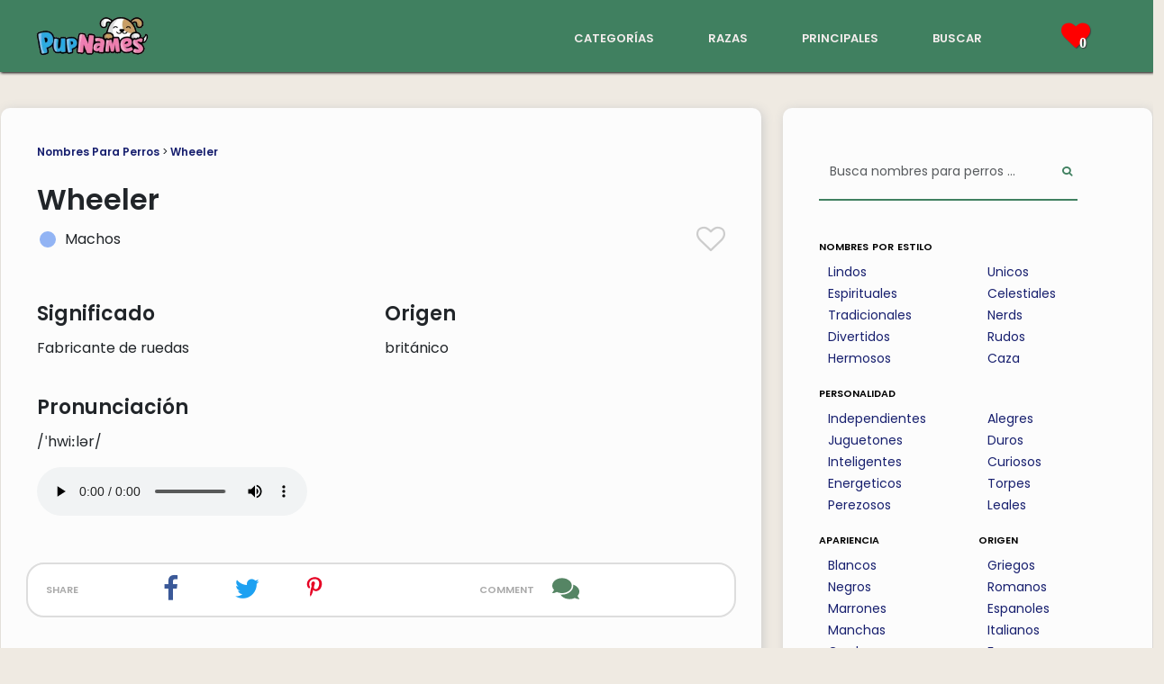

--- FILE ---
content_type: text/html; charset=utf-8
request_url: https://www.pupnames.com/es/nombre-de-perro/wheeler
body_size: 9650
content:
<!DOCTYPE html>
<html lang="es">
  <head>
    <meta name="viewport" content="width=device-width, initial-scale=1, shrink-to-fit=no">
    <style>
      /* devanagari */
      @font-face {
        font-family: 'Poppins';
        font-style: normal;
        font-weight: 400;
        font-display: swap;
        src: url(https://fonts.gstatic.com/s/poppins/v20/pxiEyp8kv8JHgFVrJJbecmNE.woff2) format('woff2');
        unicode-range: U+0900-097F, U+1CD0-1CF9, U+200C-200D, U+20A8, U+20B9, U+25CC, U+A830-A839, U+A8E0-A8FF;
      }
      /* latin-ext */
      @font-face {
        font-family: 'Poppins';
        font-style: normal;
        font-weight: 400;
        font-display: swap;
        src: url(https://fonts.gstatic.com/s/poppins/v20/pxiEyp8kv8JHgFVrJJnecmNE.woff2) format('woff2');
        unicode-range: U+0100-02AF, U+1E00-1EFF, U+2020, U+20A0-20AB, U+20AD-20CF, U+2113, U+2C60-2C7F, U+A720-A7FF;
      }
      /* latin */
      @font-face {
        font-family: 'Poppins';
        font-style: normal;
        font-weight: 400;
        font-display: swap;
        src: url(https://fonts.gstatic.com/s/poppins/v20/pxiEyp8kv8JHgFVrJJfecg.woff2) format('woff2');
        unicode-range: U+0000-00FF, U+0131, U+0152-0153, U+02BB-02BC, U+02C6, U+02DA, U+02DC, U+2000-206F, U+2074, U+20AC, U+2122, U+2191, U+2193, U+2212, U+2215, U+FEFF, U+FFFD;
      }
      /* devanagari */
      @font-face {
        font-family: 'Poppins';
        font-style: normal;
        font-weight: 600;
        font-display: swap;
        src: url(https://fonts.gstatic.com/s/poppins/v20/pxiByp8kv8JHgFVrLEj6Z11lFc-K.woff2) format('woff2');
        unicode-range: U+0900-097F, U+1CD0-1CF9, U+200C-200D, U+20A8, U+20B9, U+25CC, U+A830-A839, U+A8E0-A8FF;
      }
      /* latin-ext */
      @font-face {
        font-family: 'Poppins';
        font-style: normal;
        font-weight: 600;
        font-display: swap;
        src: url(https://fonts.gstatic.com/s/poppins/v20/pxiByp8kv8JHgFVrLEj6Z1JlFc-K.woff2) format('woff2');
        unicode-range: U+0100-02AF, U+1E00-1EFF, U+2020, U+20A0-20AB, U+20AD-20CF, U+2113, U+2C60-2C7F, U+A720-A7FF;
      }
      /* latin */
      @font-face {
        font-family: 'Poppins';
        font-style: normal;
        font-weight: 600;
        font-display: swap;
        src: url(https://fonts.gstatic.com/s/poppins/v20/pxiByp8kv8JHgFVrLEj6Z1xlFQ.woff2) format('woff2');
        unicode-range: U+0000-00FF, U+0131, U+0152-0153, U+02BB-02BC, U+02C6, U+02DA, U+02DC, U+2000-206F, U+2074, U+20AC, U+2122, U+2191, U+2193, U+2212, U+2215, U+FEFF, U+FFFD;
      }
    </style>
    <link rel="canonical" href="https://www.pupnames.com/es/nombre-de-perro/wheeler">
        <link rel="alternate" href="https://www.pupnames.com/dog-name/wheeler" hreflang="en" />
        <link rel="alternate" href="https://www.pupnames.com/es/nombre-de-perro/wheeler" hreflang="es" />
        <link rel="alternate" href="https://www.pupnames.com/pt/nome-de-cachorro/wheeler" hreflang="pt" />
    <link href="https://cdn.jsdelivr.net/npm/bootstrap@5.3.2/dist/css/bootstrap.min.css" rel="stylesheet" integrity="sha384-T3c6CoIi6uLrA9TneNEoa7RxnatzjcDSCmG1MXxSR1GAsXEV/Dwwykc2MPK8M2HN" crossorigin="anonymous">
    <meta name="csrf-param" content="authenticity_token" />
<meta name="csrf-token" content="Wzvekehc8Ep5E6KLeKffzU_xiZ5RZ6iWBDRsejVVqt3RqBlLAs9pvuZ2Jo-bGCWnh7aJYHHU3weAL4v9rLbmbQ" />
    
    <title>Wheeler 🐶 - Nombre De Perro - Significado y | PupNames.com™</title>
<meta name="description" content="¿Pensando en Wheeler como el nombre de un perro? Descubra lo que significa Wheeler y cuántas personas han llamado a su perro Wheeler.">
<meta property="og:title" content="Wheeler 🐶 - Nombre De Perro - Significado y Popularidad">
<meta property="og:description" content="¿Pensando en Wheeler como el nombre de un perro? Descubra lo que significa Wheeler y cuántas personas han llamado a su perro Wheeler.">
<meta property="og:site_name" content="PupNames.com">
<meta property="og:type" content="website">
<meta property="og:url" content="https://www.pupnames.com/es/nombre-de-perro/wheeler">
<meta property="og:image" content="https://ik.imagekit.io/pupnames/name-images/wheeler.gif">
<meta name="twitter:image" content="https://ik.imagekit.io/pupnames/name-images/wheeler.gif">
<meta name="twitter:image:width" content="320">
<meta name="twitter:image:height" content="240">
<meta name="twitter:title" content="Wheeler 🐶 - Nombre De Perro - Significado y Popularidad">
<meta name="twitter:description" content="¿Pensando en Wheeler como el nombre de un perro? Descubra lo que significa Wheeler y cuántas personas han llamado a su perro Wheeler.">
<meta name="twitter:card" content="summary">
<meta name="twitter:site" content="@pupnamescom">
    <link rel="icon" type="image/x-icon" href="https://ik.imagekit.io/pupnames/favicon.png" />
    <link rel="stylesheet" href="/assets/application-19008f6071300d64ec68d87a20886054acb975ef43f8482d299ea36a7df979fb.css" media="all" />
    <script src="/assets/application-6b311f02ec7851a67f0cd2c2ce52d0f34f2632068a0f3ac433015180417507e9.js" type="module" defer="defer"></script>
    <script>
//<![CDATA[
window._token = 'j3ZB0oABUtozWFIJzU9GQzkClxuaLbCNItw9WW2IbC8F5YYIapLLLqw91g0u8Lwp8UWX5bqexxymx9re9Gsgnw'
//]]>
</script>
    <script type="text/javascript" async="async" data-noptimize="1" data-cfasync="false" src="//scripts.mediavine.com/tags/pup-names.js"></script>
    <meta http-equiv="Content-Security-Policy" content="block-all-mixed-content" />
    <script async src="https://www.googletagmanager.com/gtag/js?id=G-901CLXK5BZ"></script>
    <script>
      window.dataLayer = window.dataLayer || [];
      function gtag(){dataLayer.push(arguments);}
      gtag('js', new Date());

      gtag('config', 'G-901CLXK5BZ');
    </script>
    <script src="/assets/application-6b311f02ec7851a67f0cd2c2ce52d0f34f2632068a0f3ac433015180417507e9.js" data-turbo-track="reload" defer="defer"></script>
    <link rel="stylesheet" href="/assets/application-19008f6071300d64ec68d87a20886054acb975ef43f8482d299ea36a7df979fb.css" media="screen" />
  </head>

  <body>
    <script type="application/ld+json">{"@context":"http://schema.org","@type":"Organization","name":"PupNames","url":"https://www.pupnames.com","address":"pupnames.com","sameAs":["https://www.facebook.com/pupnames/","https://www.twitter.com/pupnamescom/","https://www.instagram.com/pupnamesdotcom/","https://www.linkedin.com/company/pupnames/"]}</script>
    <script type="application/ld+json">
    {
      "@context": "https://schema.org/",
      "@type": "WebSite",
      "name": "PupNames",
      "url": "https://www.pupnames.com/",
      "potentialAction": {
        "@type": "SearchAction",
        "target": "https://www.pupnames.com/dog-name/search?&search%5Bq%5D={search_term_string}",
        "query-input": "required name=search_term_string"
      }
    }
    </script>
    <!-- End Google Tag Manager (noscript) -->
    <nav id="navbar" class="navbar navbar-dark">
  <div class="navbar-flexbox">
    <div class="navbar-logo">
      <a href="/es">
        <img class="navbar-logo-img" width="125" height="50" alt="PupNames logo" src="https://ik.imagekit.io/pupnames/logo2.png" />
</a>    </div>
    <div class="navbar-links d-none d-sm-block">
      <div class="navbar-link-list">
        <div class="navbar-link">
          <a href="/es/nombres-para-perros">categorías</a>
        </div>
        <div class="navbar-link">
          <a href="/es/breeds">razas</a>
        </div>
        <div class="navbar-link">
          <a href="/es/nombres-para-perros/principales">principales</a>
        </div>
        <div class="navbar-link">
          <a href="/es/nombre-de-perro/buscar">buscar</a>
        </div>
      </div>
    </div>
    <div id="toreload" class="navbar-heart-section">
      <div class="navbar-link navbar-link-heart liked-names">
        <i class="icon-heart tshadow pink-icon navbar-heart">
          <span class="heart-number">
              0
          </span>
        </i>
      </div>
      <div class="navbar-heart-dropdown hide-dropdown">
            <div class="no-saved">
              Aún no has guardado ningún nombre.
            </div>
        </div>
      </div>
      <div class="navbar-dropdown d-lg-none d-xl-none">
        <button class="navbar-toggler" data-bs-toggle="collapse" data-bs-target="#droppy" aria-label="Menu">
            <span class="navbar-toggler-icon"></span>
        </button>
      <div class="navbar-collapse collapse" id="droppy">
          <ul class="navbar-nav">
              <li class="nav-item dropdown-bg"><a href="/es/nombres-para-perros">categorías</a></li>
              <li class="nav-item dropdown-bg"><a href="/es/breeds">razas</a></li>
              <li class="nav-item dropdown-bg"><a href="/es/nombres-para-perros/principales">principales</a></li>
              <li class="nav-item dropdown-bg"><a href="/es/nombre-de-perro/buscar">buscar</a></li>
          </ul>
      </div>
    </div>
  </div>
</nav>

    <div class="content-pad">
  
	<div class="main-container">
		<div class="row flex-lg-row">
			<div class="col-xl-8 col-lg-7 col-md-12 col-sm-12 col-xs-12">
				<article class="main-content ml-xl-2 ml-lg-2 ml-md-2 mb-4">
					<header>
						<div class="structure-links">
							<a href="/es">Nombres Para Perros</a> >
							<a href="/es/nombre-de-perro/wheeler">Wheeler</a> 
						</div>
					</header>

					<section>
						<div class="title-border">
							<header>
								<h1 class="name-show-title">Wheeler</h1>
							</header>
							<div class="row">
								<div class="name-title-col col-xl-6 col-lg-6 col-md-6 col-sm-6 col-xs-6 col-xxs-6">
									<div class="name-title-gender-flex">
			                <div class="name-gender-circle circle-male pad10">
			                </div>
			                <div class="name-title-gender-text pad5">
			                	Machos
			                </div>              	
			            </div>
			          </div>
			          <div class="name-title-col col-xl-6 col-lg-6 col-md-6 col-sm-6 col-xs-6 col-xxs-6">
			          	<div class="big-heart heart-click" data-name="1172">
							  			<i class="icon-heart-o large-heart light-grey-icon"></i>
							  	</div>
			          </div>
			        </div>
						</div>
					</section>

					<section>
						<div class="row">
							<div class="name-info-columns col-xl-6 col-lg-6 col-md-6 col-sm-6 col-xs-6">
								<h2>Significado</h2>
								<p>Fabricante de ruedas</p>
							</div>
							<div class="name-info-columns col-xl-6 col-lg-6 col-md-6 col-sm-6 col-xs-6">
								<h2>Origen</h2>
								<p>británico </p>
							</div>
						</div>
						<div class="row">
							<div class="name-info-columns col-xl-6 col-lg-6 col-md-6 col-sm-6 col-xs-6">
								<h2>Pronunciación</h2>
								<p>/ˈhwiːlər/</p>
								<audio controls>
								  <source src="https://pupnames.s3.us-east-2.amazonaws.com/name-audio/wheeler.mp3" type="audio/mpeg">
								</audio>
							</div>
							<div class="name-info-columns col-xl-6 col-lg-6 col-md-6 col-sm-6 col-xs-6">
							</div>
						</div>
					</section>

					<div class="spacer-line"></div>

					<div class="row share-links">
						<div class="share-links-share col-xl-2 col-lg-2 col-md-2 col-sm-2 col-xs-2">
							share
						</div>
						<div class="share-links-two col-xl-2 col-lg-2 col-md-2 col-sm-2 col-xs-2">
							<a class="share-icon" href="https://www.facebook.com/sharer/sharer.php?u=https://www.pupnames.com/es/nombre-de-perro/wheeler">
			          <i class="icon-facebook white-color social-icon facebook-blue" title="Share this page on Facebook"></i>
</a>			      </div>
			      <div class="share-links-two col-xl-2 col-lg-2 col-md-2 col-sm-2 col-xs-2">
			        <a class="share-icon" href="https://twitter.com/intent/tweet?text=https://www.pupnames.com/es/nombre-de-perro/wheeler">
			          <i class="icon-twitter white-color social-icon twitter-blue" title="Share this page on Twitter"></i>
</a>						</div>
			      <div class="share-links-two col-xl-2 col-lg-2 col-md-2 col-sm-2 col-xs-2">
			      	<a href="https://pinterest.com/pin/create/button/?url=https://www.pupnames.com/es/nombre-de-perro/wheeler">
			        	<img height="22px" width="22px" loading="lazy" alt="Pinterest icon" class="pinterest-red" src="https://ik.imagekit.io/pupnames/icons/font-awesome/pinterest-p-brands.svg" />
</a>						</div>
						<div class="share-links-comment share-links-four col-xl-3 col-lg-3 col-md-3 col-sm-3 col-xs-3">
							comment
						</div>
						<div class="share-links-two col-xl-1 col-lg-1 col-md-1 col-sm-1 col-xs-1">
							<a href="#comments" class="comment-icon-parent">
								<img height="30px" width="30px" loading="lazy" alt="Comments icon" class="green-icon" src="https://ik.imagekit.io/pupnames/icons/comments-solid.svg" />
							</a>
						</div>
					</div>

					<div class="spacer-line"></div>


					<section>
						<div class="traits-section">
							<header>
								<h2>Rasgos asociados con el nombre Wheeler:</h2>
							</header>
								<p>Perros llamados Wheeler tienden a ser
										amorosos,
									y
								industriosos.
								Este nombre también está asociado con 
										compañerismo,
									and 
								inteligencia.</p>
						</div>
					</section>

						<section>
							<div class="profile-section">
								<header>
									<h2>¿Qué dice de ti tener un perro llamado Wheeler?</h2>
								</header>
								<p>Que tienes un sentido del humor creativo y único. También sugiere que aprecias la americana clásica y el camino abierto.</p>
							</div>
						</section>

					<section>
						<header>
							<h2>¿Es Wheeler un buen nombre de perro?</h2>
						</header>
						<p>Wheeler tiene dos sílabas, lo cual es muy recomendado por los entrenadores de perros. Wheeler no es uno de los nombres más comunes, por lo que tu perro sin duda se destacará. Si te encanta el nombre, ¡deberías elegirlo!</p>
					</section>

					<section>
							<div class="spacer-line"></div>

								<header>
									<h2>Popularidad: En general</h2>
								</header>

								<div class="row rank-circles">
									<div class="col-xl-4 col-lg-4 col-md-4 col-sm-4 col-xs-4 rank-circle-col">
										<div class="rank-circle rank-font rank-low">
											3,280
										</div>
										<span class="rank-body-text"><img width="78" height="30" alt="PupNames logo" src="https://ik.imagekit.io/pupnames/logo2.png" /></span>
									</div>
									<div class="col-xl-4 col-lg-4 col-md-4 col-sm-4 col-xs-4 rank-circle-col">
										<div class="rank-circle rank-font rank-low">
											2,998
										</div>
										<span class="rank-body-text">Base de datos de nombres de perros de la ciudad de Nueva York</span>
									</div>
									<div class="col-xl-4 col-lg-4 col-md-4 col-sm-4 col-xs-4 rank-circle-col">
										<div class="rank-circle rank-font rank-low">
											3,046
										</div>
										<span class="rank-body-text">&#39;Top Dogs&#39; del Los Angeles Times</span>
									</div>
								</div>
								<div class="spacer-line"></div>
								<p>Wheeler no es un nombre de perro popular. ¡Eso es genial si te gusta destacar entre la multitud!</p>
								<header>
									<h2>Popularidad: Tendencia histórica</h2>
								</header>
								<p>Wheeler actualmente se ubica en <b>4589th</b> lugar para vistas de todos los nombres listados PupNames.com.</p>
								<div class="row">
									<canvas id="myChart"></canvas>
								</div>
								<div class="spacer-line"></div>
								<p>A partir de <b>January 2026</b>, Wheeler se está convirtiendo en un apodo más popular entre los nuevos dueños de cachorros. Nuestras estadísticas muestran que el nombre está más de moda que en esta época el año pasado.</p>
								<p>Hemos visto mucha variación en la clasificación de este nombre, lo que puede sugerir factores estacionales o intereses impulsados por eventos de la cultura pop.</p>
								<p>La semana pasada, Wheeler fue visto 39 veces y recibió 0 me gusta.</p>
								<header>
									<h2>Popularidad: Estados Unidos</h2>
								</header>
								<p>El siguiente mapa muestra la popularidad de Wheeler en los Estados Unidos, según los datos de PupNames.</p>
								<div class="row">
									<canvas id="myChartMap"></canvas>
								</div>
								<div class="spacer-line"></div>
									<p>Wheeler es más adorado en <b>Maine</b>, <b>Massachusetts</b> y <b>Arizona</b>.</p>
									<p>Por el contrario, el nombre ha mostrado el menor interés <b>California</b>, <b>Utah</b> y <b>Virginia</b>.</p>
								<header>
									<h2>Popularidad: La vuelta al mundo</h2>
								</header>
								<p>El siguiente mapa muestra dónde los visitantes de PupNames de todo el mundo aman más el nombre Wheeler.</p>
								<div class="row">
									<canvas id="myChartAtlas"></canvas>
								</div>
								<div class="spacer-line"></div>
									<h2>Razas más populares nombradas Wheeler:</h2>
									<ol>
											<li>Boxer</li>
											<li>Jack Russell Terrier</li>
											<li>Labrador Retriever</li>
									</ol>
					</section>

					<section>
						<h2>Wheeler se encuentra en estas categorías:</h2>
						    	<div class="row explanation-row">
										<a class="cat-leftbox cat-column col-xl-2 col-lg-2 col-md-3 col-sm-4 col-xs-4" href="/es/nombres-para-perros/antiguos">
											<img loading="lazy" alt="nombres antiguos para perros" width="40" height="40" class="cat-img" src="https://ik.imagekit.io/pupnames/icons/old-fashioned.svg" /><br/>antiguos
</a>										<div class="cat-rightbox col-xl-10 col-lg-10 col-md-9 col-sm-8 col-xs-8">
											<p class="explanation-p">Nos remonta a los artesanos de ruedas de carreta de antaño, una profesión que ya pasó.</p>
										</div>
									</div>
						    	<div class="row explanation-row">
										<a class="cat-leftbox cat-column col-xl-2 col-lg-2 col-md-3 col-sm-4 col-xs-4" href="/es/nombres-para-perros/britanicos">
											<img loading="lazy" alt="nombres británicos para perros" width="40" height="40" class="cat-img" src="https://ik.imagekit.io/pupnames/icons/british.svg" /><br/>britanicos
</a>										<div class="cat-rightbox col-xl-10 col-lg-10 col-md-9 col-sm-8 col-xs-8">
											<p class="explanation-p">Apellido británico común, a menudo asociado con profesiones de fabricación de ruedas o alfarería.</p>
										</div>
									</div>
					</section>

					<section>
						<header>
							<h2>Nombres de perros como Wheeler:</h2>
						</header>

						<div class="row">
		<div class="col-xl-4 col-lg-4 col-md-12 col-sm-12 col-xs-12">
			<div class="name-box">
				<div class="name-box-flex">
					<div class="name-gender">
							<div class="name-gender-circle circle-male">
							</div>
				 	</div>
				 	<div class="name-name">
			  		<a onclick="window.location.href=&#39;/es/nombre-de-perro/walter&#39;;return false;" href="/es/nombre-de-perro/walter">Walter</a>
			  	</div>
			  	<div class="name-heart heart-click" data-name="241">
			  			<i class="icon-heart-o light-grey-icon heart-size"></i>
			  	</div>
			  	<div class="name-arrow">
			  		<i class="icon-caret-down grey-icon expand-arrow"></i>
			  	</div>
			  </div>
			  <div class="name-description-flex">
			  	<div class="name-description-space">
			  	</div>
			  	<div class="name-description-text name-meaning">
			  		Gobernante del ejército
			  	</div>
			  </div>
		  </div>
		</div>
		<div class="col-xl-4 col-lg-4 col-md-12 col-sm-12 col-xs-12">
			<div class="name-box">
				<div class="name-box-flex">
					<div class="name-gender">
							<div class="name-gender-circle circle-male">
							</div>
				 	</div>
				 	<div class="name-name">
			  		<a onclick="window.location.href=&#39;/es/nombre-de-perro/watson&#39;;return false;" href="/es/nombre-de-perro/watson">Watson</a>
			  	</div>
			  	<div class="name-heart heart-click" data-name="242">
			  			<i class="icon-heart-o light-grey-icon heart-size"></i>
			  	</div>
			  	<div class="name-arrow">
			  		<i class="icon-caret-down grey-icon expand-arrow"></i>
			  	</div>
			  </div>
			  <div class="name-description-flex">
			  	<div class="name-description-space">
			  	</div>
			  	<div class="name-description-text name-meaning">
			  		Compañero inteligente de Sherlock Holmes.
			  	</div>
			  </div>
		  </div>
		</div>
		<div class="col-xl-4 col-lg-4 col-md-12 col-sm-12 col-xs-12">
			<div class="name-box">
				<div class="name-box-flex">
					<div class="name-gender">
							<div class="name-gender-circle circle-male">
							</div>
				 	</div>
				 	<div class="name-name">
			  		<a onclick="window.location.href=&#39;/es/nombre-de-perro/winston&#39;;return false;" href="/es/nombre-de-perro/winston">Winston</a>
			  	</div>
			  	<div class="name-heart heart-click" data-name="244">
			  			<i class="icon-heart-o light-grey-icon heart-size"></i>
			  	</div>
			  	<div class="name-arrow">
			  		<i class="icon-caret-down grey-icon expand-arrow"></i>
			  	</div>
			  </div>
			  <div class="name-description-flex">
			  	<div class="name-description-space">
			  	</div>
			  	<div class="name-description-text name-meaning">
			  		De Wina&#39;s Town
			  	</div>
			  </div>
		  </div>
		</div>
		<div class="col-xl-4 col-lg-4 col-md-12 col-sm-12 col-xs-12">
			<div class="name-box">
				<div class="name-box-flex">
					<div class="name-gender">
							<div class="name-gender-circle circle-male">
							</div>
				 	</div>
				 	<div class="name-name">
			  		<a onclick="window.location.href=&#39;/es/nombre-de-perro/wyatt&#39;;return false;" href="/es/nombre-de-perro/wyatt">Wyatt</a>
			  	</div>
			  	<div class="name-heart heart-click" data-name="246">
			  			<i class="icon-heart-o light-grey-icon heart-size"></i>
			  	</div>
			  	<div class="name-arrow">
			  		<i class="icon-caret-down grey-icon expand-arrow"></i>
			  	</div>
			  </div>
			  <div class="name-description-flex">
			  	<div class="name-description-space">
			  	</div>
			  	<div class="name-description-text name-meaning">
			  		Hijo de chico
			  	</div>
			  </div>
		  </div>
		</div>
		<div class="col-xl-4 col-lg-4 col-md-12 col-sm-12 col-xs-12">
			<div class="name-box">
				<div class="name-box-flex">
					<div class="name-gender">
							<div class="name-gender-circle circle-male">
							</div>
				 	</div>
				 	<div class="name-name">
			  		<a onclick="window.location.href=&#39;/es/nombre-de-perro/wallace&#39;;return false;" href="/es/nombre-de-perro/wallace">Wallace</a>
			  	</div>
			  	<div class="name-heart heart-click" data-name="379">
			  			<i class="icon-heart-o light-grey-icon heart-size"></i>
			  	</div>
			  	<div class="name-arrow">
			  		<i class="icon-caret-down grey-icon expand-arrow"></i>
			  	</div>
			  </div>
			  <div class="name-description-flex">
			  	<div class="name-description-space">
			  	</div>
			  	<div class="name-description-text name-meaning">
			  		Un nombre gruñón viejo común
			  	</div>
			  </div>
		  </div>
		</div>
		<div class="col-xl-4 col-lg-4 col-md-12 col-sm-12 col-xs-12">
			<div class="name-box">
				<div class="name-box-flex">
					<div class="name-gender">
							<div class="name-gender-circle circle-male">
							</div>
				 	</div>
				 	<div class="name-name">
			  		<a onclick="window.location.href=&#39;/es/nombre-de-perro/warren&#39;;return false;" href="/es/nombre-de-perro/warren">Warren</a>
			  	</div>
			  	<div class="name-heart heart-click" data-name="1168">
			  			<i class="icon-heart-o light-grey-icon heart-size"></i>
			  	</div>
			  	<div class="name-arrow">
			  		<i class="icon-caret-down grey-icon expand-arrow"></i>
			  	</div>
			  </div>
			  <div class="name-description-flex">
			  	<div class="name-description-space">
			  	</div>
			  	<div class="name-description-text name-meaning">
			  		Guardia
			  	</div>
			  </div>
		  </div>
		</div>
</div>
<div class="namelist-morelink">
	<a href="/es/nombres-para-perros">Ver más ...</a>
</div>
					</section>

					<a name="comments"></a>


					<aside>
						<div class="sim-cat-row">
							<h2>¿Tienes un perro llamado Wheeler?</h2>
							<a href="/es/upload">Envíanos una foto</a> para que podamos compartirlo en nuestros canales de redes sociales!
						</div>
					</aside>

					<section>
						<div class="comments-section">
								<div class="comments-head">
									<div class="row">
										<div class="col-xl-8 col-lg-8 col-md-8 col-sm-8 col-xs-8 col-xxs-8 comments-col-left">
											<h2><img loading="lazy" height="25px" width="25px" alt="Comments icon" class="green-icon" src="https://ik.imagekit.io/pupnames/icons/comments-solid.svg" /> Comentarios (0)</h2>
										</div>
										<div class="col-xl-4 col-lg-4 col-md-4 col-sm-4 col-xs-4 col-xxs-4 comments-col-right">
											<i class="icon-caret-down grey-icon"></i>
										</div>
									</div>
									<div class="gray-line">
									</div>
								</div>
								<div class="comments-body">
										<p>Sé el primero en dejar un comentario.</p>
									<div class="gray-line">
									</div>
									<p>¡Háganos saber lo que piensa de <b>Wheeler</b> como nombre de perro!</p>
									<form class="simple_form order-form comment-form" id="new_name_comment" novalidate="novalidate" action="/es/nombre-de-perro/1172/name_comments" accept-charset="UTF-8" method="post"><input type="hidden" name="authenticity_token" value="n4o4Wh2Wn5tJXAkAM1dSgfuOS0MdmUpHQu04l4aJH8emIvQOXzurtB62DqugEAG0LKqWrVI01uwOGG_-HwSROQ" autocomplete="off" />
				    			<div class="form-group string required name_comment_user_name"><label class="string required" for="name_comment_user_name">Su Nombre <abbr title="required">*</abbr></label><input class="form-control string required comment-form-field" required="required" aria-required="true" type="text" name="name_comment[user_name]" id="name_comment_user_name" /></div>
				    			<div class="form-group text required name_comment_body"><label class="text required" for="name_comment_body">Comentario <abbr title="required">*</abbr></label><textarea class="form-control text required comment-form-field" rows="5" required="required" aria-required="true" name="name_comment[body]" id="name_comment_body">
</textarea></div>
				    			<input type="submit" name="commit" value="Enviar comentario" class="btn all-button cat-button" aria-label="Submit Comment" data-disable-with="Enviar comentario" />
</form>								</div>
							</div>
						</section>
					</div>
				</article>
				<div class="col-xl-4 col-lg-5 col-md-12 col-sm-12 col-xs-12">
	<aside class="sidebar mr-xl-1 mr-lg-1 mr-md-1 mt-sm-20 mt-xs-20">
		<div class="sidebar-search">
      <form class="simple_form sidebar-search-bar-flex" novalidate="novalidate" action="/es/nombre-de-perro/buscar" accept-charset="UTF-8" method="get">
        <div class="form-group string required search_q"><input class="form-control string required sidebar-search-bar" autocomplete="off" id="sidebar-search" value="" placeholder="Busca nombres para perros ..." type="text" name="search[q]" /></div>
        <button name="button" type="submit" class="sidebar-search-button" aria-label="Perform Search">
          <i class="icon-search"></i>
</button></form>    </div>
		<a href="/es/nombres-para-perros"><h6>nombres por estilo</h6></a>
		<div class="row">
			<div class="sidebar-cat-col col-xxs-6 col-xs-6 col-sm-6 col-md-6 col-lg-6 col-xl-6">
				<ul class="category-ul">
						<li class="category-li">
							<a class="category-link" href="/es/nombres-para-perros/lindos">Lindos</a>
						</li>
						<li class="category-li">
							<a class="category-link" href="/es/nombres-para-perros/espirituales">Espirituales</a>
						</li>
						<li class="category-li">
							<a class="category-link" href="/es/nombres-para-perros/tradicionales">Tradicionales</a>
						</li>
						<li class="category-li">
							<a class="category-link" href="/es/nombres-para-perros/divertidos">Divertidos</a>
						</li>
						<li class="category-li">
							<a class="category-link" href="/es/nombres-para-perros/hermosos">Hermosos</a>
						</li>
				</ul>
			</div>
			<div class="sidebar-cat-col col-xxs-6 col-xs-6 col-sm-6 col-md-6 col-lg-6 col-xl-6">
				<ul class="category-ul">
						<li class="category-li">
							<a class="category-link" href="/es/nombres-para-perros/unicos">Unicos</a>
						</li>
						<li class="category-li">
							<a class="category-link" href="/es/nombres-para-perros/celestiales">Celestiales</a>
						</li>
						<li class="category-li">
							<a class="category-link" href="/es/nombres-para-perros/nerds">Nerds</a>
						</li>
						<li class="category-li">
							<a class="category-link" href="/es/nombres-para-perros/rudos">Rudos</a>
						</li>
						<li class="category-li">
							<a class="category-link" href="/es/nombres-para-perros/caza">Caza</a>
						</li>
				</ul>
			</div>
		</div>
		<a href="/es/nombres-para-perros"><h6>personalidad</h6></a>
		<div class="row">
			<div class="sidebar-cat-col col-xxs-6 col-xs-6 col-sm-6 col-md-6 col-lg-6 col-xl-6">
				<ul class="category-ul">
						<li class="category-li">
							<a class="category-link" href="/es/nombres-para-perros/independientes">Independientes</a>
						</li>
						<li class="category-li">
							<a class="category-link" href="/es/nombres-para-perros/juguetones">Juguetones</a>
						</li>
						<li class="category-li">
							<a class="category-link" href="/es/nombres-para-perros/inteligentes">Inteligentes</a>
						</li>
						<li class="category-li">
							<a class="category-link" href="/es/nombres-para-perros/energeticos">Energeticos</a>
						</li>
						<li class="category-li">
							<a class="category-link" href="/es/nombres-para-perros/perezosos">Perezosos</a>
						</li>
				</ul>
			</div>
			<div class="sidebar-cat-col col-xxs-6 col-xs-6 col-sm-6 col-md-6 col-lg-6 col-xl-6">
				<ul class="category-ul">
						<li class="category-li">
							<a class="category-link" href="/es/nombres-para-perros/alegres">Alegres</a>
						</li>
						<li class="category-li">
							<a class="category-link" href="/es/nombres-para-perros/duros">Duros</a>
						</li>
						<li class="category-li">
							<a class="category-link" href="/es/nombres-para-perros/curiosos">Curiosos</a>
						</li>
						<li class="category-li">
							<a class="category-link" href="/es/nombres-para-perros/torpes">Torpes</a>
						</li>
						<li class="category-li">
							<a class="category-link" href="/es/nombres-para-perros/leales">Leales</a>
						</li>
				</ul>
			</div>
		</div>
		<div class="row">
			<div class="sidebar-cat-col col-xxs-6 col-xs-6 col-sm-6 col-md-6 col-lg-6 col-xl-6">
				<a href="/es/nombres-para-perros"><h6>apariencia</h6></a>
				<ul class="category-ul">
						<li class="category-li">
							<a class="category-link" href="/es/nombres-para-perros/blancos">Blancos</a>
						</li>
						<li class="category-li">
							<a class="category-link" href="/es/nombres-para-perros/negros">Negros</a>
						</li>
						<li class="category-li">
							<a class="category-link" href="/es/nombres-para-perros/marrones">Marrones</a>
						</li>
						<li class="category-li">
							<a class="category-link" href="/es/nombres-para-perros/manchas">Manchas</a>
						</li>
						<li class="category-li">
							<a class="category-link" href="/es/nombres-para-perros/gordos">Gordos</a>
						</li>
				</ul>
			</div>
			<div class="sidebar-cat-col col-xxs-6 col-xs-6 col-sm-6 col-md-6 col-lg-6 col-xl-6">
				<a href="/es/nombres-para-perros"><h6>origen</h6></a>
				<ul class="category-ul">
						<li class="category-li">
							<a class="category-link" href="/es/nombres-para-perros/griegos">Griegos</a>
						</li>
						<li class="category-li">
							<a class="category-link" href="/es/nombres-para-perros/romanos">Romanos</a>
						</li>
						<li class="category-li">
							<a class="category-link" href="/es/nombres-para-perros/espanoles">Espanoles</a>
						</li>
						<li class="category-li">
							<a class="category-link" href="/es/nombres-para-perros/italianos">Italianos</a>
						</li>
						<li class="category-li">
							<a class="category-link" href="/es/nombres-para-perros/franceses">Franceses</a>
						</li>
				</ul>
			</div>
		</div>
	</aside>
</div>
				</div>
			</div>
		</div>
	</div>
</div>
<script src="https://cdn.jsdelivr.net/npm/chart.js"></script>
<script src="https://cdn.jsdelivr.net/npm/chartjs-chart-geo@4.2.7/build/index.umd.min.js"></script>
<script>
	window.onload = function() { 
	  const ctx = document.getElementById('myChart');

	  new Chart(ctx, {
	    type: 'line',
	    data: {
	      labels: [
	      	'Feb',
	      	'Mar',
	      	'Apr',
	      	'May',
	      	'Jun',
	      	'Jul',
	      	'Aug',
	      	'Sep',
	      	'Oct',
	      	'Nov',
	      	'Dec',
	      	'Jan'
	      	],
	      datasets: [{
	        label: 'Rank',
	        data: [
	         6272,
	         5629, 
	         6373, 
	         4931, 
	         6597, 
	         3875, 
	         3306, 
	         2270, 
	         5088, 
	         6681, 
	         4364, 
	         4589
	         ],
	        borderWidth: 3,
		      cubicInterpolationMode: 'monotone',
		      tension: 0.4
	      }]
	    },
	    options: {
	      scales: {
	        y: {
	        	min: 2260,
	        	max: 6691,
	          beginAtZero: true,
	          reverse: true,
	          ticks: {
	          	precision: 0
	          }
	        }
	      },
	      plugins: {
		      legend: {
		        position: 'bottom',
		      },
		      title: {
		        display: true,
		        text: 'PupNames.com Name Rank'
		      }
	    	}
	    }
	  });

		fetch('https://unpkg.com/us-atlas/states-10m.json').then((r) => r.json()).then((us) => {
		  const nation = ChartGeo.topojson.feature(us, us.objects.nation).features[0];
		  const states = ChartGeo.topojson.feature(us, us.objects.states).features;

		  const statevalues = {"Maine":24,"Massachusetts":23,"Arizona":22,"Texas":21,"North Carolina":20,"Florida":19,"Pennsylvania":18,"District of Columbia":17,"Georgia":16,"New York":15,"Washington":14,"Nebraska":13,"Ohio":12,"Illinois":11,"Iowa":10,"Missouri":9,"Oklahoma":8,"New Jersey":7,"Oregon":6,"Wisconsin":5,"Indiana":4,"California":3,"Utah":2,"Virginia":1}

		  const chart = new Chart(document.getElementById("myChartMap").getContext("2d"), {
		    type: 'choropleth',
		    data: {
		      labels: states.map((d) => d.properties.name),
		      datasets: [{
		        label: 'States',
		        outline: nation,
		        data: states.map((d) => ({feature: d, value: statevalues[d.properties.name] ?? 0})),
		      }]
		    },
		    options: {
		      plugins: {
		        legend: {
		          display: false
		        },
		      },
		      scales: {
		        projection: {
		          axis: 'x',
		          projection: 'albersUsa'  
		        },
		        color: {
		          axis: 'x',
		          quantize: 5,
		          legend: {
		            position: 'bottom-right',
		            align: 'bottom'
		          },
		        }
		      },
		    }
		  });
		});

		fetch('https://unpkg.com/world-atlas/countries-50m.json').then((r) => r.json()).then((data) => {
      const countryvalues = {"Canada":25,"United States of America":24,"Singapore":23,"Germany":22,"Colombia":21,"France":20,"Ireland":19,"United Kingdom":18,"Ukraine":17,"Russia":16,"China":15,"Finland":14,"The Netherlands":13,"Hong Kong":12,"Mexico":11,"Indonesia":10,"Brazil":9,"Vietnam":8,"Kuwait":7,"India":6,"South Africa":5,"Myanmar":4,"Unknown":3,"Albania":2,"Uzbekistan":1}

		  const countries = ChartGeo.topojson.feature(data, data.objects.countries).features;

		  const chart = new Chart(document.getElementById("myChartAtlas").getContext("2d"), {
		    type: 'choropleth',
		    data: {
		      labels: countries.map((d) => d.properties.name),
		      datasets: [{
		        label: 'Countries',
		        data: countries.map((d) => ({feature: d, value: countryvalues[d.properties.name] ?? 0})),
		      }]
		    },
		    options: {
		      showOutline: true,
		      showGraticule: true,
		      plugins: {
		        legend: {
		          display: false
		        },
		      },
		      scales: {
		        projection: {
		          axis: 'x',
		          projection: 'equalEarth'
		        }
		      }
		    }
		  });
		});
	}
</script>
<script type="application/ld+json">
{
  "@context": "https://schema.org",
  "@type": "FAQPage",
  "mainEntity": [{
    "@type": "Question",
    "name": "Is Wheeler a good dog name?",
    "acceptedAnswer": {
      "@type": "Answer",
      "text": "Wheeler tiene dos sílabas, lo cual es muy recomendado por los entrenadores de perros. Wheeler no es uno de los nombres más comunes, por lo que tu perro sin duda se destacará. Si te encanta el nombre, ¡deberías elegirlo!"
    }
  },{
    "@type": "Question",
    "name": "Is Wheeler a popular dog name?",
    "acceptedAnswer": {
      "@type": "Answer",
      "text": "Wheeler no es un nombre de perro popular. ¡Eso es genial si te gusta destacar entre la multitud!"
    }
  },{
    "@type": "Question",
    "name": "What does the name Wheeler mean?",
    "acceptedAnswer": {
      "@type": "Answer",
      "text": "Wheel Maker"
    }
  }]
}
</script>
    <footer class="footer-container">
  <div class="footer-content">
    <div class="footer-left">
      <div class="footer-logo">
        <img class="footer-image-img" width="125" height="50" alt="PupNames logo" src="https://ik.imagekit.io/pupnames/logo2.png" />
      </div>
      <div class="footer-links">
        <a href="/es">Inicio</a><br/>
        <a href="/es/nombres-para-perros">Categorías</a><br/>
        <a href="/es/nombre-de-perro/buscar">Buscar</a><br/>
        <a href="/es/nosotros">Nosotros</a><br/>
        <a href="/es/upload">Muestra tu perro</a><br/>
        <a href="/es/contacto">Contáctenos</a><br/>      
        <div class="footer-flags">
            <a href="/dog-name/wheeler">
              <img alt="USA flag" width="30" height="30" loading="lazy" src="https://ik.imagekit.io/pupnames/usa.png" /> en
            </a><br/>
            <a href="/es/nombre-de-perro/wheeler">
              <img alt="Spain flag" width="30" height="30" loading="lazy" src="https://ik.imagekit.io/pupnames/spain.png" /> es
            </a><br/>
            <a href="/pt/nome-de-cachorro/wheeler">
              <img alt="Portugal flag" width="30" height="30" loading="lazy" src="https://ik.imagekit.io/pupnames/portugal.png" /> pt
</a>        </div>
      </div>
    </div>
    <div class="footer-right">
      <div class="footer-icons">
        <a class="footer-icon" href="https://www.facebook.com/PupNames-100936578733179">
          <i class="icon-facebook white-color social-icon" title="Follow PupNames on Facebook"></i>
</a>        <a class="footer-icon" href="https://www.twitter.com/pupnamescom">
          <i class="icon-twitter white-color social-icon" title="Follow PupNames on Twitter"></i>
</a>        <a class="footer-icon" href="https://www.instagram.com/pupnamesdotcom">
          <i class="icon-instagram white-color social-icon" title="Follow PupNames on Instagram"></i>
</a>        <a class="footer-icon" href="https://www.youtube.com/channel/UCUn_a4sZvCWN3v-R6_JKH2w">
          <i class="icon-youtube white-color social-icon" title="Follow PupNames on Instagram"></i>
</a>      </div>
    </div>
  </div>
  <div class="footer-content-bottom legal-links footer-links">
      <br/><br/>
    <a href="/es/politica-de-privacidad">Política de privacidad</a> - <a href="/es/terminos-de-servicio">Términos de servicio</a>
      <br/><br/>
    © PupNames, 2024.
  </div>
</footer>
<script src="https://ajax.googleapis.com/ajax/libs/jquery/3.5.1/jquery.min.js"></script>
<script>
  $(document).ready(function() {
    // When the user scrolls the page, execute myFunction
    window.onscroll = function() {myFunction()};

    // Get the navbar
    var navbar = document.getElementById("navbar");

    // Get the offset position of the navbar
    var sticky = navbar.offsetTop;

    // Add the sticky class to the navbar when you reach its scroll position. Remove "sticky" when you leave the scroll position
    function myFunction() {
      if (window.pageYOffset >= sticky) {
        navbar.classList.add("sticky");
      } else {
        navbar.classList.remove("sticky");
      }
    }
  });
</script>
<script>
  $(document).ready(function() {
      $(document).on("click", ".navbar-link-heart", function (e) {
        e.stopPropagation();
        if ($(".navbar-heart-dropdown").is(":hidden")) {
          $(".navbar-heart-dropdown").fadeIn();
        }
        return false;
      });
  });
</script>
<script>
  $(document).ready(function() {
    $(document).on("click", ".name-arrow-saved", function() {
      const nameid = $(this).data('name')
      $.ajax({
      url: "/names/add_like",
      type: "POST",
      data: {id: nameid, classdata: $(this).find("i")[0].className, authenticity_token: window._token},
      success: function (data) {
        $("#toreload").load(location.href+" #toreload>*","reload=true", function() {
          $(".navbar-heart-dropdown").removeClass("hide-dropdown");
          $(".navbar-heart-dropdown").show();
        });
        $(`.heart-click[data-name='${nameid}']`).load(location.href+` .heart-click[data-name='${nameid}'] > *`,"reload=true");
        $("#reloadsaved").load(location.href+" #reloadsaved>*","reload=true");
      }
      });
    });
  });
</script>
<script>
  $(document).mouseup(function(e) {
    var container = $(".navbar-heart-dropdown");
    var container2 = $(".navbar-link-heart");
    if (!container.is(e.target) && !container2.is(e.target) && container.has(e.target).length === 0) 
    {
        container.fadeOut();
    }
  });
</script>
<script>
  $(document).ready(function() {
      $(".name-arrow, .name-gender, .name-name").click(function (e) {
        e.stopPropagation();
        $(this).closest('.name-box').toggleClass("expand");
        return false;
      });
  });
</script>
<script>
  $(document).ready(function() {
    $(".name-heart, .big-heart").click(function() {
      $.ajax({
      url: "/names/add_like",
      type: "POST",
      data: {id: $(this).data('name'), classdata: $(this).find("i")[0].className, authenticity_token: window._token},
      success: function (data) {
        $("#toreload").load(location.href+" #toreload>*","");
      }
      });
    });
  });
</script>
<script>
  $(document).ready(function() {
    $(".name-heart, .big-heart").click(function() {
      $(this).find("i").toggleClass('icon-heart-o icon-heart');
      $(this).find("i").toggleClass('light-grey-icon pink-icon');
    });
  });
</script>
<script>
  $(document).ready(function() {
    $('.comments-head').click(function (){
      $(this).find("i").toggleClass('icon-caret-down icon-caret-up');
      $(this).next('.comments-body').toggle(100);
    });
  });
</script>
<script>
  $(document).ready(function() {
      $(".name-gender-saved-main, .name-name-saved-main").click(function (e) {
        e.stopPropagation();
        $(this).closest('.name-box').toggleClass("expand");
        return false;
      });
  });
</script>
<script>
  $(document).ready(function() {
    $(document).on("click", ".name-arrow-saved-main", function() {
      const nameid = $(this).data('name');
      $.ajax({
      url: "/names/add_like",
      type: "POST",
      data: {id: nameid, classdata: $(this).find("i")[0].className, authenticity_token: window._token},
      success: function (data) {
        $("#toreload").load(location.href+" #toreload>*", "");
        $("#reloadsaved").load(location.href+" #reloadsaved>*", "");
      }
      });
    });
  });
</script>
<script>
  $(document).ready(function() {
    $('.blog-namelist-title').click(function () {
      $(this).find("i").toggleClass('icon-plus-square-o icon-plus-square');
      $(this).next('.blog-namelist-widget').toggle("slide");
    });
  });
</script>
<script>
  $(document).scroll(function() {
    var y = $(this).scrollTop();
    if (y > 1500) {
      $('.reset-button').fadeIn();
    } else {
      $('.reset-button').fadeOut();
    }
  });
</script>
    <script src="https://cdn.jsdelivr.net/npm/bootstrap@5.3.2/dist/js/bootstrap.bundle.min.js" integrity="sha384-C6RzsynM9kWDrMNeT87bh95OGNyZPhcTNXj1NW7RuBCsyN/o0jlpcV8Qyq46cDfL" crossorigin="anonymous"></script>
    <div id="hide-grow-widget"></div>
  </body>
</html>


--- FILE ---
content_type: image/svg+xml
request_url: https://ik.imagekit.io/pupnames/icons/british.svg
body_size: 1192
content:
<svg xmlns="http://www.w3.org/2000/svg" id="Capa_1" width="512" height="512" viewBox="0 0 497 497"><g><path fill="#60b7ff" d="m470.019 152.359 21.128-12.879h.003v-33.724L434.1 47.995l-39.747-25.277H316.71v.001l-6.85 16.377h-86.497l-11.732-16.377v-.001h-77.64l-24.867 25.159s-65.15 46.385-66.213 46.738c-.547.183-12.152-6.477-23.292-12.987v220.8l24.06-12.473 75.876 34.141 14.437 37.228h77.64v-.004l15.98-13.129h81.962l7.137 13.129v.004h77.644l42.968-71.369 53.828-11.678v-33.718h-.003l-21.128-15.817v-62.165z"/><g><g><g><path fill="#f9f7f8" d="M491.15 314.299v44.195a2.834 2.834 0 0 1-2.832 2.832h-93.964l-77.648-55.56-39.674-32.819 25.945-66.399 80.909-6.874 60.13 44.888 47.134 33.717z"/></g></g><path fill="#26a6fe" d="m128.761 28.009-19.639 19.868s-65.15 46.385-66.213 46.738c-.547.183-12.152-6.477-23.292-12.987v220.8l24.06-12.473 75.876 34.141 14.437 37.228h77.64v-.004l15.98-13.128h81.962l7.137 13.128v.004h77.644l42.968-71.369H128.76z"/><path fill="#efedef" d="m316.706 305.764 77.648 55.56h93.964c.021 0 .042-.006.063-.007a2.826 2.826 0 0 0 2.759-2.73c.001-.032.01-.063.01-.096v-68.537H297.595z"/><g><path fill="#fd8087" d="M491.15 314.299v44.195a2.834 2.834 0 0 1-2.832 2.832H444.69l-127.984-91.582-29.294-22.761 40.513-43.316 65.755 40.894z"/></g><path fill="#fd8087" d="m344.953 289.956 99.737 71.369h43.628c.021 0 .042-.006.063-.007a2.826 2.826 0 0 0 2.759-2.73c.001-.032.01-.063.01-.096v-44.194l-34.024-24.343z"/><g><path fill="#f3f0f3" d="m245.327 237.09 8.993 29.694-42.691 38.98-77.638 55.561H37.194v-83.048l47.124-33.717 77.892-48.657z"/></g><path fill="#efedef" d="M229.274 289.653c-45.124-3.339-82.58-34.238-95.594-75.927L84.318 244.56l-47.124 33.717v83.048H133.99l77.638-55.56z"/><g><path fill="#fd8087" d="m257.2 217.131 1.797 23.025-47.368 29.587-127.984 91.582H37.194v-47.026l97.461-69.739 58.499-38.219z"/></g><path fill="#fe646f" d="m144.718 237.986-10.063 6.574-97.46 69.739v47.026h46.45l111.616-79.869c-21.055-8.872-38.722-24.181-50.543-43.47z"/><g><path fill="#f9f7f8" d="M491.15 69.735v36.022l-47.134 33.727-98.154 82.472-116.579-73.41 87.422-70.266 77.648-55.56h93.964a2.834 2.834 0 0 1 2.832 2.832v44.183z"/></g><g><path fill="#fd8087" d="M491.15 25.55v44.185l-97.47 69.748-38.15 32.067-103.348-6.669 64.524-50.59L444.69 22.718h43.628a2.834 2.834 0 0 1 2.832 2.832z"/></g><g><g id="XMLID_480_"><g><path fill="#f9f7f8" d="m274.63 122.337-79.279 96.249-111.033-79.103-47.124-33.727V22.718h96.797l77.638 55.561z"/></g></g></g><path fill="#efedef" d="m37.194 105.756 47.124 33.727 44.443 31.663V22.718H37.194v47.017z"/><g><path fill="#fd8087" d="m264.172 155.478-52.543 48.188-76.965-64.183-97.47-69.748V22.718h46.451l127.984 91.573z"/></g><path fill="#fe646f" d="M128.761 135.259v-80.26L83.645 22.718H37.194v47.017z"/><path fill="#f9f7f8" d="M491.147 139.48H316.71V22.719H211.631V139.48H37.193v105.079h174.438v116.762H316.71V244.559h174.437z"/><g><g><g><path fill="#efedef" d="M128.761 181.313V139.48H37.193v105.079h111.87c-12.777-17.814-20.302-39.65-20.302-63.246z"/></g><g><path fill="#efedef" d="M237.404 289.956c-8.881 0-17.511-1.073-25.773-3.084v74.449H316.71v-71.365z"/></g></g></g><g fill="#fd8087"><path d="M491.147 168.774H287.416V22.719h-46.491v146.055H37.193v46.491h203.732v146.056h46.491V215.265h203.731z"/><path d="M128.761 181.313v-12.539H37.193v46.491h96.984a108.513 108.513 0 0 1-5.416-33.952zM240.925 289.956h46.492v71.365h-46.492z"/></g><g><path fill="#e5e1e5" d="M32.831 490.881a4.364 4.364 0 0 0 4.364-4.364V15.278a9.16 9.16 0 0 0-9.159-9.159H15.009a9.16 9.16 0 0 0-9.159 9.159v471.241a4.364 4.364 0 0 0 4.364 4.364z"/></g></g></g></svg>